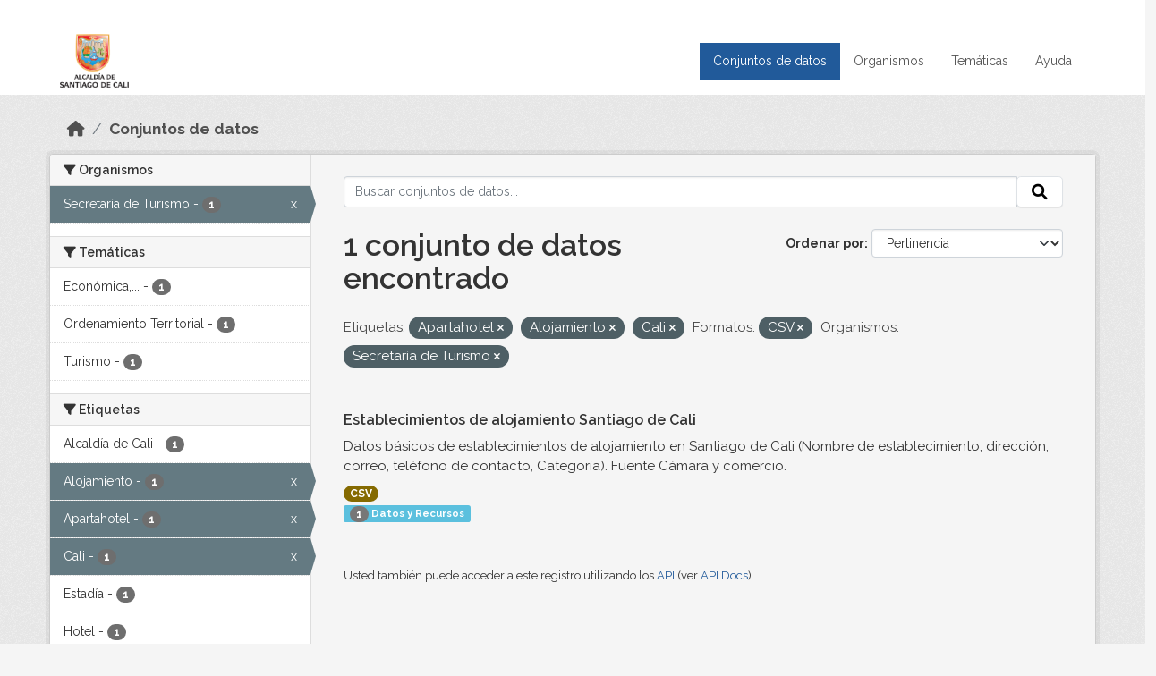

--- FILE ---
content_type: text/html; charset=utf-8
request_url: https://datos.cali.gov.co/dataset?tags=Apartahotel&res_format=CSV&tags=Alojamiento&organization=secretaria-de-turismo&tags=Cali
body_size: 35907
content:
<!DOCTYPE html>
<!--[if IE 9]> <html lang="es" class="ie9"> <![endif]-->
<!--[if gt IE 8]><!--> <html lang="es"  > <!--<![endif]-->
  <head>
    <meta charset="utf-8" />
      <meta name="csrf_field_name" content="_csrf_token" />
      <meta name="_csrf_token" content="IjBiMTZjNTZkY2VhMDY4YTBiNzRmMzRlY2Y1YzA5NmYxY2NiZDkxYTki.aX_7Fg.iIIpZBq2duzPKgXb1zTHqROoLSU" />

      <meta name="generator" content="ckan 2.10.4" />
      <meta name="viewport" content="width=device-width, initial-scale=1.0">
    <title>Conjunto de datos - Datos Abiertos Cali</title>

    
    
    <link rel="shortcut icon" href="/img/favicon.ico" />
    
    
        <!-- Google tag (gtag.js) -->
<script async src="https://www.googletagmanager.com/gtag/js?id=G-2GPXESL37B"></script>
<script>
 window.dataLayer = window.dataLayer || [];
 function gtag(){dataLayer.push(arguments);}

 gtag('set', 'linker', );
 gtag('js', new Date());

 gtag('config', 'G-2GPXESL37B', {
     anonymize_ip: true,
     linker: {
         domains: []
     }
 });
</script>
    

  
  
      
      
      
    
  
  

  


    
      
      
    

    
    <link href="/webassets/base/1c87a999_main.css" rel="stylesheet"/>
<link href="/webassets/webassets-external/57f7216b780409588d6765cfa4db3c8a_custom.css" rel="stylesheet"/>
<link href="/css/rating.css" rel="stylesheet"/>
<link href="/webassets/ckanext-activity/6ac15be0_activity.css" rel="stylesheet"/>
    
  </head>

  
  <body data-site-root="https://datos.cali.gov.co/" data-locale-root="https://datos.cali.gov.co/" >

    
    <div class="visually-hidden-focusable"><a href="#content">Skip to main content</a></div>
  

  
    

<header class="account-masthead">
  <div class="container">
    
    
    
  </div>
</header>

<header class="navbar navbar-expand-lg navbar-static-top masthead">
    
  <div class="container">
    <div class="row row-cols-md-2 w-100">
      <hgroup class="header-image navbar-left col">
        
        <a class="logo" href="/">
        <!--
          <img class="image-header" src="/img/lema-alcaldia-cali.png" alt="Datos Abiertos - Alcaldía de Santiago de Cali"
              title="Alcaldía de Santiago de Cali">
        -->
          <img class="image-header" src="/img/logo-alcaldia-cali.png" alt="Datos Abiertos - Alcaldía de Santiago de Cali"
              title="Alcaldía de Santiago de Cali">
          <span class="title-header sr-only">Datos Abiertos</span>
        </a>
        
      </hgroup>
      <di class="col text-end">
        <button class="navbar-toggler" type="button" data-bs-toggle="collapse" data-bs-target="#navbarSupportedContent" aria-controls="navbarSupportedContent" aria-expanded="false" aria-label="Toggle navigation">
          <span class="navbar-toggler-icon"></span>
        </button>
      </div>
      <!-- <div class="navbar-right">
        <button data-target="#main-navigation-toggle" data-toggle="collapse" class="navbar-toggle collapsed"
                type="button">
          <span class="fa fa-bars"></span>
        </button>
      </div> -->

      <div class="collapse navbar-collapse col justify-content-end" id="main-navigation-toggle">
        
        <nav class="section navigation">
          <ul class="navbar-nav me-auto mb-2 mb-lg-0">
            
            <li class="active"><a href="/dataset/">Conjuntos de datos</a></li><li><a href="/organization/">Organismos</a></li><li><a href="/group/">Temáticas</a></li><li><a href="/pages/ayuda">Ayuda</a></li>
            
          </ul>
        </nav>
         
        
        
      </div>
    </div>
  </div>
</header>

  
    <div class="main">
      <div id="content" class="container">
        
          
            <div class="flash-messages">
              
                
              
            </div>
          

          
            <div class="toolbar" role="navigation" aria-label="Miga de pan">
              
                
                  <ol class="breadcrumb">
                    
<li class="home"><a href="/" aria-label="Inicio"><i class="fa fa-home"></i><span> Inicio</span></a></li>
                    
  <li class="active"><a href="/dataset/">Conjuntos de datos</a></li>

                  </ol>
                
              
            </div>
          

          <div class="row wrapper">
            
            
            

            
              <aside class="secondary col-md-3">
                
                
  <div class="filters">
    <div>
      
        

    
    
	
	    
		<section class="module module-narrow module-shallow">
		    
			<h2 class="module-heading">
			    <i class="fa fa-filter"></i>
			    Organismos
			</h2>
		    
		    
			
			    
				<nav aria-label="Organismos">
				    <ul class="list-unstyled nav nav-simple nav-facet">
					
					    
					    
					    
					    
					    <li class="nav-item  active">
						<a href="/dataset/?tags=Apartahotel&amp;tags=Alojamiento&amp;tags=Cali&amp;res_format=CSV" title="">
						    <span class="item-label">Secretaría de Turismo</span>
						    <span class="hidden separator"> - </span>
						    <span class="item-count badge">1</span>
							<span class="facet-close">x</span>
						</a>
					    </li>
					
				    </ul>
				</nav>

				<p class="module-footer">
				    
					
				    
				</p>
			    
			
		    
		</section>
	    
	
    

      
        

    
    
	
	    
		<section class="module module-narrow module-shallow">
		    
			<h2 class="module-heading">
			    <i class="fa fa-filter"></i>
			    Temáticas
			</h2>
		    
		    
			
			    
				<nav aria-label="Temáticas">
				    <ul class="list-unstyled nav nav-simple nav-facet">
					
					    
					    
					    
					    
					    <li class="nav-item ">
						<a href="/dataset/?tags=Apartahotel&amp;tags=Alojamiento&amp;tags=Cali&amp;res_format=CSV&amp;organization=secretaria-de-turismo&amp;groups=economica-industria-y-comercio" title="Económica, Industria y Comercio">
						    <span class="item-label">Económica,...</span>
						    <span class="hidden separator"> - </span>
						    <span class="item-count badge">1</span>
							
						</a>
					    </li>
					
					    
					    
					    
					    
					    <li class="nav-item ">
						<a href="/dataset/?tags=Apartahotel&amp;tags=Alojamiento&amp;tags=Cali&amp;res_format=CSV&amp;organization=secretaria-de-turismo&amp;groups=ordenamiento-territorial" title="">
						    <span class="item-label">Ordenamiento Territorial</span>
						    <span class="hidden separator"> - </span>
						    <span class="item-count badge">1</span>
							
						</a>
					    </li>
					
					    
					    
					    
					    
					    <li class="nav-item ">
						<a href="/dataset/?tags=Apartahotel&amp;tags=Alojamiento&amp;tags=Cali&amp;res_format=CSV&amp;organization=secretaria-de-turismo&amp;groups=turismo" title="">
						    <span class="item-label">Turismo</span>
						    <span class="hidden separator"> - </span>
						    <span class="item-count badge">1</span>
							
						</a>
					    </li>
					
				    </ul>
				</nav>

				<p class="module-footer">
				    
					
				    
				</p>
			    
			
		    
		</section>
	    
	
    

      
        

    
    
	
	    
		<section class="module module-narrow module-shallow">
		    
			<h2 class="module-heading">
			    <i class="fa fa-filter"></i>
			    Etiquetas
			</h2>
		    
		    
			
			    
				<nav aria-label="Etiquetas">
				    <ul class="list-unstyled nav nav-simple nav-facet">
					
					    
					    
					    
					    
					    <li class="nav-item ">
						<a href="/dataset/?tags=Apartahotel&amp;tags=Alojamiento&amp;tags=Cali&amp;res_format=CSV&amp;organization=secretaria-de-turismo&amp;tags=Alcald%C3%ADa+de+Cali" title="">
						    <span class="item-label">Alcaldía de Cali</span>
						    <span class="hidden separator"> - </span>
						    <span class="item-count badge">1</span>
							
						</a>
					    </li>
					
					    
					    
					    
					    
					    <li class="nav-item  active">
						<a href="/dataset/?tags=Apartahotel&amp;tags=Cali&amp;res_format=CSV&amp;organization=secretaria-de-turismo" title="">
						    <span class="item-label">Alojamiento</span>
						    <span class="hidden separator"> - </span>
						    <span class="item-count badge">1</span>
							<span class="facet-close">x</span>
						</a>
					    </li>
					
					    
					    
					    
					    
					    <li class="nav-item  active">
						<a href="/dataset/?tags=Alojamiento&amp;tags=Cali&amp;res_format=CSV&amp;organization=secretaria-de-turismo" title="">
						    <span class="item-label">Apartahotel</span>
						    <span class="hidden separator"> - </span>
						    <span class="item-count badge">1</span>
							<span class="facet-close">x</span>
						</a>
					    </li>
					
					    
					    
					    
					    
					    <li class="nav-item  active">
						<a href="/dataset/?tags=Apartahotel&amp;tags=Alojamiento&amp;res_format=CSV&amp;organization=secretaria-de-turismo" title="">
						    <span class="item-label">Cali</span>
						    <span class="hidden separator"> - </span>
						    <span class="item-count badge">1</span>
							<span class="facet-close">x</span>
						</a>
					    </li>
					
					    
					    
					    
					    
					    <li class="nav-item ">
						<a href="/dataset/?tags=Apartahotel&amp;tags=Alojamiento&amp;tags=Cali&amp;res_format=CSV&amp;organization=secretaria-de-turismo&amp;tags=Estad%C3%ADa" title="">
						    <span class="item-label">Estadía</span>
						    <span class="hidden separator"> - </span>
						    <span class="item-count badge">1</span>
							
						</a>
					    </li>
					
					    
					    
					    
					    
					    <li class="nav-item ">
						<a href="/dataset/?tags=Apartahotel&amp;tags=Alojamiento&amp;tags=Cali&amp;res_format=CSV&amp;organization=secretaria-de-turismo&amp;tags=Hotel" title="">
						    <span class="item-label">Hotel</span>
						    <span class="hidden separator"> - </span>
						    <span class="item-count badge">1</span>
							
						</a>
					    </li>
					
					    
					    
					    
					    
					    <li class="nav-item ">
						<a href="/dataset/?tags=Apartahotel&amp;tags=Alojamiento&amp;tags=Cali&amp;res_format=CSV&amp;organization=secretaria-de-turismo&amp;tags=Nombre+de+establecimiento" title="">
						    <span class="item-label">Nombre de establecimiento</span>
						    <span class="hidden separator"> - </span>
						    <span class="item-count badge">1</span>
							
						</a>
					    </li>
					
				    </ul>
				</nav>

				<p class="module-footer">
				    
					
				    
				</p>
			    
			
		    
		</section>
	    
	
    

      
        

    
    
	
	    
		<section class="module module-narrow module-shallow">
		    
			<h2 class="module-heading">
			    <i class="fa fa-filter"></i>
			    Formatos
			</h2>
		    
		    
			
			    
				<nav aria-label="Formatos">
				    <ul class="list-unstyled nav nav-simple nav-facet">
					
					    
					    
					    
					    
					    <li class="nav-item  active">
						<a href="/dataset/?tags=Apartahotel&amp;tags=Alojamiento&amp;tags=Cali&amp;organization=secretaria-de-turismo" title="">
						    <span class="item-label">CSV</span>
						    <span class="hidden separator"> - </span>
						    <span class="item-count badge">1</span>
							<span class="facet-close">x</span>
						</a>
					    </li>
					
				    </ul>
				</nav>

				<p class="module-footer">
				    
					
				    
				</p>
			    
			
		    
		</section>
	    
	
    

      
        

    
    
	
	    
		<section class="module module-narrow module-shallow">
		    
			<h2 class="module-heading">
			    <i class="fa fa-filter"></i>
			    Licencias
			</h2>
		    
		    
			
			    
				<nav aria-label="Licencias">
				    <ul class="list-unstyled nav nav-simple nav-facet">
					
					    
					    
					    
					    
					    <li class="nav-item ">
						<a href="/dataset/?tags=Apartahotel&amp;tags=Alojamiento&amp;tags=Cali&amp;res_format=CSV&amp;organization=secretaria-de-turismo&amp;license_id=cc-by-sa" title="Creative Commons Attribution Share-Alike">
						    <span class="item-label">Creative Commons...</span>
						    <span class="hidden separator"> - </span>
						    <span class="item-count badge">1</span>
							
						</a>
					    </li>
					
				    </ul>
				</nav>

				<p class="module-footer">
				    
					
				    
				</p>
			    
			
		    
		</section>
	    
	
    

      
    </div>
    <a class="close no-text hide-filters"><i class="fa fa-times-circle"></i><span class="text">close</span></a>
  </div>

              </aside>
            

            
              <div class="primary col-md-9 col-xs-12" role="main">
                
                
  <section class="module">
    <div class="module-content">
      
        
      
      
    
    
    







<form id="dataset-search-form" class="search-form" method="get" data-module="select-switch">

  
    <div class="input-group search-input-group">
      <input aria-label="Buscar conjuntos de datos..." id="field-giant-search" type="text" class="form-control input-lg" name="q" value="" autocomplete="off" placeholder="Buscar conjuntos de datos...">
      
      <span class="input-group-btn">
        <button class="btn btn-default btn-lg" type="submit" value="search" aria-label="Enviar">
          <i class="fa fa-search"></i>
        </button>
      </span>
      
    </div>
  

  
    <span>






<input type="hidden" name="tags" value="Apartahotel" />





<input type="hidden" name="tags" value="Alojamiento" />





<input type="hidden" name="tags" value="Cali" />





<input type="hidden" name="res_format" value="CSV" />





<input type="hidden" name="organization" value="secretaria-de-turismo" />



</span>
  

  
    
      <div class="form-group control-order-by">
        <label for="field-order-by">Ordenar por</label>
        <select id="field-order-by" name="sort" class="form-control form-select">
          
            
              <option value="score desc, metadata_modified desc" selected="selected">Pertinencia</option>
            
          
            
              <option value="title_string asc">Nombre Ascendente</option>
            
          
            
              <option value="title_string desc">Nombre Descendente</option>
            
          
            
          
            
          
            
              <option value="metadata_modified desc">Última modificación</option>
            
          
            
          
        </select>
        
        <button class="btn btn-default js-hide" type="submit">Ir</button>
        
      </div>
    
  

  
    
      <h1>

  
  
  
  

1 conjunto de datos encontrado</h1>
    
  

  
    
      <p class="filter-list">
        
          
          <span class="facet">Etiquetas:</span>
          
            <span class="filtered pill">Apartahotel
              <a href="/dataset/?tags=Alojamiento&amp;tags=Cali&amp;res_format=CSV&amp;organization=secretaria-de-turismo" class="remove" title="Quitar"><i class="fa fa-times"></i></a>
            </span>
          
            <span class="filtered pill">Alojamiento
              <a href="/dataset/?tags=Apartahotel&amp;tags=Cali&amp;res_format=CSV&amp;organization=secretaria-de-turismo" class="remove" title="Quitar"><i class="fa fa-times"></i></a>
            </span>
          
            <span class="filtered pill">Cali
              <a href="/dataset/?tags=Apartahotel&amp;tags=Alojamiento&amp;res_format=CSV&amp;organization=secretaria-de-turismo" class="remove" title="Quitar"><i class="fa fa-times"></i></a>
            </span>
          
        
          
          <span class="facet">Formatos:</span>
          
            <span class="filtered pill">CSV
              <a href="/dataset/?tags=Apartahotel&amp;tags=Alojamiento&amp;tags=Cali&amp;organization=secretaria-de-turismo" class="remove" title="Quitar"><i class="fa fa-times"></i></a>
            </span>
          
        
          
          <span class="facet">Organismos:</span>
          
            <span class="filtered pill">Secretaría de Turismo
              <a href="/dataset/?tags=Apartahotel&amp;tags=Alojamiento&amp;tags=Cali&amp;res_format=CSV" class="remove" title="Quitar"><i class="fa fa-times"></i></a>
            </span>
          
        
      </p>
      <a class="show-filters btn btn-default">Filtrar Resultados</a>
    
  

</form>





      
        

  
    <ul class="dataset-list list-unstyled">
    	
	      
	        






  <li class="dataset-item">
    

      <div class="dataset-content">
        
          <h2 class="dataset-heading">
            
              
            
            
<a href="/dataset/establecimientos-de-alojamiento-cali" title="Establecimientos de alojamiento Santiago de Cali">
  Establecimientos de alojamiento Santiago de Cali
</a>

            
              
              
            
          </h2>
        
        
          
            <div>Datos básicos de establecimientos de alojamiento en Santiago de Cali (Nombre de establecimiento, dirección, correo, teléfono de contacto, Categoría). Fuente Cámara y comercio.</div>
          
        
      </div>
      
        
          
            <ul class="dataset-resources list-unstyled">
              
                
                <li>
                  <a href="/dataset/establecimientos-de-alojamiento-cali" class="badge badge-default" data-format="csv">CSV</a>
                </li>
                
              
            </ul>
          
        
      
    
<div class="label label-info">
  <span class="item-count badge">1</span> Datos y Recursos
</div>

  </li>

	      
	    
    </ul>
  

      
    </div>

    
      
    
  </section>

  
    <section class="module">
      <div class="module-content">
        
          <small>
            
            
            
          Usted también puede acceder a este registro utilizando los <a href="/api/3">API</a> (ver <a href="http://docs.ckan.org/en/2.10/api/">API Docs</a>).
          </small>
        
      </div>
    </section>
  

              </div>
            
          </div>
        
      </div>
    </div>
  
    <footer class="site-footer">
  <div class="container">
    <div class="row">
      <div class="contact col-md-12 wow fadeInUp animated">
        <h2 class="title-section">Contáctenos</h2>
        <div class="row">
          <div class="info-container col-md-6">
            <div class="info place">
              <span>Dirección:</span> Centro Administrativo Municipal (CAM) Avenida 2 Norte #10 - 70. Cali - Valle del
              Cauca - Colombia.
            </div>
            <div class="info clock">
              <span>Horario atención:</span> lunes a viernes de 8 am a 12 pm y de 2 pm a 5 pm.
            </div>
            <div class="info clock">
              <a href="http://www.cali.gov.co/publicaciones/43/oficina_de_atencin_al_ciudadano/"> Atención al
                ciudadano </a>
            </div>
            <div class="info directory">
              <a href="http://www.cali.gov.co/directorio/">Directorio dependencias</a>
            </div>
          </div>
          <div class="info-container col-md-6 wow fadeInUp animated">
            <div class="info phone">
              <span>Linea Nacional:</span> 01 8000 222 195
            </div>
            <div class="info phone">
              <span>Lineas Locales:</span> 195 - (57+2) 887 9020
            </div>
            <div class="info email">
              <span>Email:</span> <a href="mailto:contactenos@cali.gov.co" title="Alcaldía de Santiago de Cali">contactenos@cali.gov.co</a>
            </div>
            <div class="info email">
              <span>Notificaciones Judiciales:</span> <a href="mailto:notificacionesjudiciales@cali.gov.co"
                                                        title="Alcaldía de Santiago de Cali">notificacionesjudiciales@cali.gov.co</a>
            </div>
          </div>
        </div> <!-- FIN ROW -->
      </div>
    </div> <!-- FIN ROW -->
  </div>

  <div class="copyright">
    <div class="container">
      
      <div class="row">
        <div class="col-md-8 footer-links">
          
          <ul class="list-unstyled">
            
            <li><a href="/about">Acerca de Datos Abiertos Cali</a>
            </li>
            
          </ul>
          <ul class="list-unstyled">
            
            
            <li><a href="http://docs.ckan.org/en/2.10/api/">API CKAN</a></li>
            <li><a href="http://www.ckan.org/">CKAN Association</a></li>
            <li><a href="http://www.opendefinition.org/okd/"><img
                src="/base/images/od_80x15_blue.png" alt="Open Data"></a></li>
            
          </ul>
          
        </div>
        <div class="col-md-4 attribution">
          
          <p><strong>Gestionado con </strong> <a class="hide-text ckan-footer-logo" href="http://ckan.org">CKAN</a>
          <!-- <a class="hide-text nexura-footer-logo" href="http://www.nexura.com/" title="Nexura Internacional">Nexura</a> -->
          </p>
          
          
          
<form class="lang-select" action="/util/redirect" data-module="select-switch" method="POST">
  
<input type="hidden" name="_csrf_token" value="IjBiMTZjNTZkY2VhMDY4YTBiNzRmMzRlY2Y1YzA5NmYxY2NiZDkxYTki.aX_7Fg.iIIpZBq2duzPKgXb1zTHqROoLSU"/> 
  <div class="form-group">
    <label for="field-lang-select">Idioma</label>
    <select id="field-lang-select" name="url" data-module="autocomplete" data-module-dropdown-class="lang-dropdown" data-module-container-class="lang-container">
      
        <option value="/es/dataset?tags=Apartahotel&amp;res_format=CSV&amp;tags=Alojamiento&amp;organization=secretaria-de-turismo&amp;tags=Cali" selected="selected">
          español
        </option>
      
        <option value="/en/dataset?tags=Apartahotel&amp;res_format=CSV&amp;tags=Alojamiento&amp;organization=secretaria-de-turismo&amp;tags=Cali" >
          English
        </option>
      
        <option value="/pt_BR/dataset?tags=Apartahotel&amp;res_format=CSV&amp;tags=Alojamiento&amp;organization=secretaria-de-turismo&amp;tags=Cali" >
          português (Brasil)
        </option>
      
        <option value="/ja/dataset?tags=Apartahotel&amp;res_format=CSV&amp;tags=Alojamiento&amp;organization=secretaria-de-turismo&amp;tags=Cali" >
          日本語
        </option>
      
        <option value="/it/dataset?tags=Apartahotel&amp;res_format=CSV&amp;tags=Alojamiento&amp;organization=secretaria-de-turismo&amp;tags=Cali" >
          italiano
        </option>
      
        <option value="/cs_CZ/dataset?tags=Apartahotel&amp;res_format=CSV&amp;tags=Alojamiento&amp;organization=secretaria-de-turismo&amp;tags=Cali" >
          čeština (Česko)
        </option>
      
        <option value="/ca/dataset?tags=Apartahotel&amp;res_format=CSV&amp;tags=Alojamiento&amp;organization=secretaria-de-turismo&amp;tags=Cali" >
          català
        </option>
      
        <option value="/fr/dataset?tags=Apartahotel&amp;res_format=CSV&amp;tags=Alojamiento&amp;organization=secretaria-de-turismo&amp;tags=Cali" >
          français
        </option>
      
        <option value="/el/dataset?tags=Apartahotel&amp;res_format=CSV&amp;tags=Alojamiento&amp;organization=secretaria-de-turismo&amp;tags=Cali" >
          Ελληνικά
        </option>
      
        <option value="/sv/dataset?tags=Apartahotel&amp;res_format=CSV&amp;tags=Alojamiento&amp;organization=secretaria-de-turismo&amp;tags=Cali" >
          svenska
        </option>
      
        <option value="/sr/dataset?tags=Apartahotel&amp;res_format=CSV&amp;tags=Alojamiento&amp;organization=secretaria-de-turismo&amp;tags=Cali" >
          српски
        </option>
      
        <option value="/no/dataset?tags=Apartahotel&amp;res_format=CSV&amp;tags=Alojamiento&amp;organization=secretaria-de-turismo&amp;tags=Cali" >
          norsk
        </option>
      
        <option value="/sk/dataset?tags=Apartahotel&amp;res_format=CSV&amp;tags=Alojamiento&amp;organization=secretaria-de-turismo&amp;tags=Cali" >
          slovenčina
        </option>
      
        <option value="/fi/dataset?tags=Apartahotel&amp;res_format=CSV&amp;tags=Alojamiento&amp;organization=secretaria-de-turismo&amp;tags=Cali" >
          suomi
        </option>
      
        <option value="/ru/dataset?tags=Apartahotel&amp;res_format=CSV&amp;tags=Alojamiento&amp;organization=secretaria-de-turismo&amp;tags=Cali" >
          русский
        </option>
      
        <option value="/de/dataset?tags=Apartahotel&amp;res_format=CSV&amp;tags=Alojamiento&amp;organization=secretaria-de-turismo&amp;tags=Cali" >
          Deutsch
        </option>
      
        <option value="/pl/dataset?tags=Apartahotel&amp;res_format=CSV&amp;tags=Alojamiento&amp;organization=secretaria-de-turismo&amp;tags=Cali" >
          polski
        </option>
      
        <option value="/nl/dataset?tags=Apartahotel&amp;res_format=CSV&amp;tags=Alojamiento&amp;organization=secretaria-de-turismo&amp;tags=Cali" >
          Nederlands
        </option>
      
        <option value="/bg/dataset?tags=Apartahotel&amp;res_format=CSV&amp;tags=Alojamiento&amp;organization=secretaria-de-turismo&amp;tags=Cali" >
          български
        </option>
      
        <option value="/ko_KR/dataset?tags=Apartahotel&amp;res_format=CSV&amp;tags=Alojamiento&amp;organization=secretaria-de-turismo&amp;tags=Cali" >
          한국어 (대한민국)
        </option>
      
        <option value="/hu/dataset?tags=Apartahotel&amp;res_format=CSV&amp;tags=Alojamiento&amp;organization=secretaria-de-turismo&amp;tags=Cali" >
          magyar
        </option>
      
        <option value="/sl/dataset?tags=Apartahotel&amp;res_format=CSV&amp;tags=Alojamiento&amp;organization=secretaria-de-turismo&amp;tags=Cali" >
          slovenščina
        </option>
      
        <option value="/lv/dataset?tags=Apartahotel&amp;res_format=CSV&amp;tags=Alojamiento&amp;organization=secretaria-de-turismo&amp;tags=Cali" >
          latviešu
        </option>
      
        <option value="/id/dataset?tags=Apartahotel&amp;res_format=CSV&amp;tags=Alojamiento&amp;organization=secretaria-de-turismo&amp;tags=Cali" >
          Indonesia
        </option>
      
        <option value="/ro/dataset?tags=Apartahotel&amp;res_format=CSV&amp;tags=Alojamiento&amp;organization=secretaria-de-turismo&amp;tags=Cali" >
          română
        </option>
      
        <option value="/lt/dataset?tags=Apartahotel&amp;res_format=CSV&amp;tags=Alojamiento&amp;organization=secretaria-de-turismo&amp;tags=Cali" >
          lietuvių
        </option>
      
        <option value="/bs/dataset?tags=Apartahotel&amp;res_format=CSV&amp;tags=Alojamiento&amp;organization=secretaria-de-turismo&amp;tags=Cali" >
          bosanski
        </option>
      
        <option value="/hr/dataset?tags=Apartahotel&amp;res_format=CSV&amp;tags=Alojamiento&amp;organization=secretaria-de-turismo&amp;tags=Cali" >
          hrvatski
        </option>
      
        <option value="/gl/dataset?tags=Apartahotel&amp;res_format=CSV&amp;tags=Alojamiento&amp;organization=secretaria-de-turismo&amp;tags=Cali" >
          galego
        </option>
      
        <option value="/tl/dataset?tags=Apartahotel&amp;res_format=CSV&amp;tags=Alojamiento&amp;organization=secretaria-de-turismo&amp;tags=Cali" >
          Filipino (Pilipinas)
        </option>
      
        <option value="/is/dataset?tags=Apartahotel&amp;res_format=CSV&amp;tags=Alojamiento&amp;organization=secretaria-de-turismo&amp;tags=Cali" >
          íslenska
        </option>
      
        <option value="/zh_Hans_CN/dataset?tags=Apartahotel&amp;res_format=CSV&amp;tags=Alojamiento&amp;organization=secretaria-de-turismo&amp;tags=Cali" >
          中文 (简体, 中国)
        </option>
      
        <option value="/he/dataset?tags=Apartahotel&amp;res_format=CSV&amp;tags=Alojamiento&amp;organization=secretaria-de-turismo&amp;tags=Cali" >
          עברית
        </option>
      
        <option value="/th/dataset?tags=Apartahotel&amp;res_format=CSV&amp;tags=Alojamiento&amp;organization=secretaria-de-turismo&amp;tags=Cali" >
          ไทย
        </option>
      
        <option value="/en_AU/dataset?tags=Apartahotel&amp;res_format=CSV&amp;tags=Alojamiento&amp;organization=secretaria-de-turismo&amp;tags=Cali" >
          English (Australia)
        </option>
      
        <option value="/es_AR/dataset?tags=Apartahotel&amp;res_format=CSV&amp;tags=Alojamiento&amp;organization=secretaria-de-turismo&amp;tags=Cali" >
          español (Argentina)
        </option>
      
        <option value="/mn_MN/dataset?tags=Apartahotel&amp;res_format=CSV&amp;tags=Alojamiento&amp;organization=secretaria-de-turismo&amp;tags=Cali" >
          монгол (Монгол)
        </option>
      
        <option value="/da_DK/dataset?tags=Apartahotel&amp;res_format=CSV&amp;tags=Alojamiento&amp;organization=secretaria-de-turismo&amp;tags=Cali" >
          dansk (Danmark)
        </option>
      
        <option value="/en_GB/dataset?tags=Apartahotel&amp;res_format=CSV&amp;tags=Alojamiento&amp;organization=secretaria-de-turismo&amp;tags=Cali" >
          English (United Kingdom)
        </option>
      
        <option value="/nb_NO/dataset?tags=Apartahotel&amp;res_format=CSV&amp;tags=Alojamiento&amp;organization=secretaria-de-turismo&amp;tags=Cali" >
          norsk bokmål (Norge)
        </option>
      
        <option value="/am/dataset?tags=Apartahotel&amp;res_format=CSV&amp;tags=Alojamiento&amp;organization=secretaria-de-turismo&amp;tags=Cali" >
          አማርኛ
        </option>
      
        <option value="/pt_PT/dataset?tags=Apartahotel&amp;res_format=CSV&amp;tags=Alojamiento&amp;organization=secretaria-de-turismo&amp;tags=Cali" >
          português (Portugal)
        </option>
      
        <option value="/mk/dataset?tags=Apartahotel&amp;res_format=CSV&amp;tags=Alojamiento&amp;organization=secretaria-de-turismo&amp;tags=Cali" >
          македонски
        </option>
      
        <option value="/my_MM/dataset?tags=Apartahotel&amp;res_format=CSV&amp;tags=Alojamiento&amp;organization=secretaria-de-turismo&amp;tags=Cali" >
          မြန်မာ (မြန်မာ)
        </option>
      
        <option value="/sq/dataset?tags=Apartahotel&amp;res_format=CSV&amp;tags=Alojamiento&amp;organization=secretaria-de-turismo&amp;tags=Cali" >
          shqip
        </option>
      
        <option value="/fa_IR/dataset?tags=Apartahotel&amp;res_format=CSV&amp;tags=Alojamiento&amp;organization=secretaria-de-turismo&amp;tags=Cali" >
          فارسی (ایران)
        </option>
      
        <option value="/tr/dataset?tags=Apartahotel&amp;res_format=CSV&amp;tags=Alojamiento&amp;organization=secretaria-de-turismo&amp;tags=Cali" >
          Türkçe
        </option>
      
        <option value="/sr_Latn/dataset?tags=Apartahotel&amp;res_format=CSV&amp;tags=Alojamiento&amp;organization=secretaria-de-turismo&amp;tags=Cali" >
          srpski (latinica)
        </option>
      
        <option value="/uk/dataset?tags=Apartahotel&amp;res_format=CSV&amp;tags=Alojamiento&amp;organization=secretaria-de-turismo&amp;tags=Cali" >
          українська
        </option>
      
        <option value="/km/dataset?tags=Apartahotel&amp;res_format=CSV&amp;tags=Alojamiento&amp;organization=secretaria-de-turismo&amp;tags=Cali" >
          ខ្មែរ
        </option>
      
        <option value="/vi/dataset?tags=Apartahotel&amp;res_format=CSV&amp;tags=Alojamiento&amp;organization=secretaria-de-turismo&amp;tags=Cali" >
          Tiếng Việt
        </option>
      
        <option value="/ar/dataset?tags=Apartahotel&amp;res_format=CSV&amp;tags=Alojamiento&amp;organization=secretaria-de-turismo&amp;tags=Cali" >
          العربية
        </option>
      
        <option value="/ne/dataset?tags=Apartahotel&amp;res_format=CSV&amp;tags=Alojamiento&amp;organization=secretaria-de-turismo&amp;tags=Cali" >
          नेपाली
        </option>
      
        <option value="/zh_Hant_TW/dataset?tags=Apartahotel&amp;res_format=CSV&amp;tags=Alojamiento&amp;organization=secretaria-de-turismo&amp;tags=Cali" >
          中文 (繁體, 台灣)
        </option>
      
        <option value="/eu/dataset?tags=Apartahotel&amp;res_format=CSV&amp;tags=Alojamiento&amp;organization=secretaria-de-turismo&amp;tags=Cali" >
          euskara
        </option>
      
        <option value="/uk_UA/dataset?tags=Apartahotel&amp;res_format=CSV&amp;tags=Alojamiento&amp;organization=secretaria-de-turismo&amp;tags=Cali" >
          українська (Україна)
        </option>
      
    </select>
  </div>
  <button class="btn btn-default d-none " type="submit">Ir</button>
</form>


          
        </div>
      </div>
      
    </div>
  </div> <!-- FIN COPYRIGHT -->

</footer>


<link rel="stylesheet" href="https://calivirtual.net/chat/v22102021/vista/css/estilos_datos.css">
<script src="https://calivirtual.net/chat/v22102021/vista/js/function_datos.js"></script>    

<button class="boton-chat boton-chat-animated" id="boton-chat" onclick="chat_abrir()">
    <img src="https://calivirtual.net/chat/v22102021/vista/img/chat.png" alt="">
</button>

<div class="contenedor-chat" id="contenedor-chat">
    <div class="chat-head">
        <p>Bienvenido al servicio ChatBox de datos abiertos Cali</p>
        <button class="chat-boton-cerrar" onclick="chat_cerrar()">
            <i class="">&times;</i>
        </button>
    </div>

    <div class="chat-body-inicio" id="chat-body"></div>

    <div class="chat-mensaje" id=chat-mensaje>
        <div class="row">
            <div class="col-sm-12">
                <form action="javascript: chat_mensaje()">
                    <div class="form-group">
                        <div class="input-group">
                            <input type="text" class="form-control" name="chat-texto" id="chat-texto" onkeypress="return soloNumeros(event)" placeholder="Escriba aqui" autocomplete="off" required>
                            <div class="input-group-btn">
                                <button class="btn chat-btn-enviar" type="submit">
                                    <i class="glyphicon glyphicon-send"></i>
                                </button>
                            </div>
                        </div>
                    </div>
                </form>
            </div>
        </div>
    </div>
</div>

<div class="chat-ventana-multimedia" id="chat-ventana-multimedia">
    <img src="" alt="" id="chat-multimedia">
    <br><br>
    <button class="btn btn-danger" style="float: right" onclick="ocultar('chat-ventana-multimedia')">Cerrar</button>
</div>
  
  
  
  
  
  
    
    
    
        
        
        <div class="js-hide" data-module="google-analytics"
             data-module-googleanalytics_resource_prefix="/downloads/">
        </div>
    


  

      

    
    
    <link href="/webassets/vendor/d05bf0e7_fontawesome.css" rel="stylesheet"/>
<link href="/css/rating.css" rel="stylesheet"/>
<link href="/webassets/vendor/f3b8236b_select2.css" rel="stylesheet"/>
    <script src="/webassets/vendor/8c3c143a_jquery.js" type="text/javascript"></script>
<script src="/webassets/vendor/5027b870_vendor.js" type="text/javascript"></script>
<script src="/webassets/vendor/6d1ad7e6_bootstrap.js" type="text/javascript"></script>
<script src="/webassets/base/6fddaa3f_main.js" type="text/javascript"></script>
<script src="/webassets/base/0d750fad_ckan.js" type="text/javascript"></script>
<script src="/webassets/ckanext-googleanalytics/event_tracking.js?c4ef09be" type="text/javascript"></script>
<script src="/webassets/activity/0fdb5ee0_activity.js" type="text/javascript"></script>
  </body>
</html>